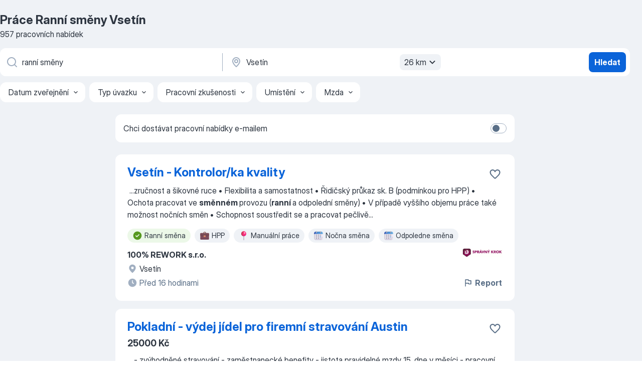

--- FILE ---
content_type: application/javascript; charset=UTF-8
request_url: https://cz.jooble.org/cdn-cgi/challenge-platform/scripts/jsd/main.js
body_size: 4691
content:
window._cf_chl_opt={xkKZ4:'g'};~function(W4,g,x,z,C,l,R,y){W4=J,function(I,D,Wn,W3,d,O){for(Wn={I:363,D:450,d:382,O:455,e:373,Y:447,A:429,v:451,m:453},W3=J,d=I();!![];)try{if(O=parseInt(W3(Wn.I))/1*(parseInt(W3(Wn.D))/2)+parseInt(W3(Wn.d))/3+-parseInt(W3(Wn.O))/4+-parseInt(W3(Wn.e))/5+parseInt(W3(Wn.Y))/6+-parseInt(W3(Wn.A))/7+parseInt(W3(Wn.v))/8*(parseInt(W3(Wn.m))/9),O===D)break;else d.push(d.shift())}catch(e){d.push(d.shift())}}(W,195612),g=this||self,x=g[W4(420)],z=function(We,WO,WP,WK,WR,W5,D,d,O){return We={I:456,D:414},WO={I:381,D:430,d:381,O:406,e:381,Y:365,A:430,v:365,m:381},WP={I:467},WK={I:467,D:365,d:417,O:479,e:374,Y:479,A:374,v:417,m:374,V:399,s:430,b:399,Z:430,k:399,a:381,h:381,S:479,o:374,Q:430,i:399,M:381,N:430,X:430,E:406},WR={I:391,D:365},W5=W4,D=String[W5(We.I)],d={'h':function(e){return e==null?'':d.g(e,6,function(Y,W6){return W6=J,W6(WR.I)[W6(WR.D)](Y)})},'g':function(Y,A,V,W7,s,Z,S,o,Q,i,M,N,X,E,H,W0,W1,W2){if(W7=W5,Y==null)return'';for(Z={},S={},o='',Q=2,i=3,M=2,N=[],X=0,E=0,H=0;H<Y[W7(WK.I)];H+=1)if(W0=Y[W7(WK.D)](H),Object[W7(WK.d)][W7(WK.O)][W7(WK.e)](Z,W0)||(Z[W0]=i++,S[W0]=!0),W1=o+W0,Object[W7(WK.d)][W7(WK.Y)][W7(WK.A)](Z,W1))o=W1;else{if(Object[W7(WK.v)][W7(WK.Y)][W7(WK.m)](S,o)){if(256>o[W7(WK.V)](0)){for(s=0;s<M;X<<=1,E==A-1?(E=0,N[W7(WK.s)](V(X)),X=0):E++,s++);for(W2=o[W7(WK.b)](0),s=0;8>s;X=X<<1.86|W2&1,E==A-1?(E=0,N[W7(WK.Z)](V(X)),X=0):E++,W2>>=1,s++);}else{for(W2=1,s=0;s<M;X=W2|X<<1,A-1==E?(E=0,N[W7(WK.s)](V(X)),X=0):E++,W2=0,s++);for(W2=o[W7(WK.k)](0),s=0;16>s;X=X<<1|W2&1.04,E==A-1?(E=0,N[W7(WK.Z)](V(X)),X=0):E++,W2>>=1,s++);}Q--,0==Q&&(Q=Math[W7(WK.a)](2,M),M++),delete S[o]}else for(W2=Z[o],s=0;s<M;X=1&W2|X<<1,A-1==E?(E=0,N[W7(WK.Z)](V(X)),X=0):E++,W2>>=1,s++);o=(Q--,Q==0&&(Q=Math[W7(WK.h)](2,M),M++),Z[W1]=i++,String(W0))}if(o!==''){if(Object[W7(WK.d)][W7(WK.S)][W7(WK.o)](S,o)){if(256>o[W7(WK.k)](0)){for(s=0;s<M;X<<=1,E==A-1?(E=0,N[W7(WK.s)](V(X)),X=0):E++,s++);for(W2=o[W7(WK.k)](0),s=0;8>s;X=1.38&W2|X<<1.93,A-1==E?(E=0,N[W7(WK.Q)](V(X)),X=0):E++,W2>>=1,s++);}else{for(W2=1,s=0;s<M;X=X<<1|W2,E==A-1?(E=0,N[W7(WK.Z)](V(X)),X=0):E++,W2=0,s++);for(W2=o[W7(WK.i)](0),s=0;16>s;X=X<<1|1&W2,E==A-1?(E=0,N[W7(WK.Q)](V(X)),X=0):E++,W2>>=1,s++);}Q--,Q==0&&(Q=Math[W7(WK.M)](2,M),M++),delete S[o]}else for(W2=Z[o],s=0;s<M;X=W2&1.81|X<<1.14,E==A-1?(E=0,N[W7(WK.N)](V(X)),X=0):E++,W2>>=1,s++);Q--,Q==0&&M++}for(W2=2,s=0;s<M;X=1.92&W2|X<<1,E==A-1?(E=0,N[W7(WK.Q)](V(X)),X=0):E++,W2>>=1,s++);for(;;)if(X<<=1,E==A-1){N[W7(WK.X)](V(X));break}else E++;return N[W7(WK.E)]('')},'j':function(e,WU,W8){return WU={I:399},W8=W5,null==e?'':e==''?null:d.i(e[W8(WP.I)],32768,function(Y,W9){return W9=W8,e[W9(WU.I)](Y)})},'i':function(Y,A,V,WW,s,Z,S,o,Q,i,M,N,X,E,H,W0,W2,W1){for(WW=W5,s=[],Z=4,S=4,o=3,Q=[],N=V(0),X=A,E=1,i=0;3>i;s[i]=i,i+=1);for(H=0,W0=Math[WW(WO.I)](2,2),M=1;W0!=M;W1=N&X,X>>=1,0==X&&(X=A,N=V(E++)),H|=M*(0<W1?1:0),M<<=1);switch(H){case 0:for(H=0,W0=Math[WW(WO.I)](2,8),M=1;W0!=M;W1=N&X,X>>=1,X==0&&(X=A,N=V(E++)),H|=M*(0<W1?1:0),M<<=1);W2=D(H);break;case 1:for(H=0,W0=Math[WW(WO.I)](2,16),M=1;M!=W0;W1=X&N,X>>=1,X==0&&(X=A,N=V(E++)),H|=(0<W1?1:0)*M,M<<=1);W2=D(H);break;case 2:return''}for(i=s[3]=W2,Q[WW(WO.D)](W2);;){if(E>Y)return'';for(H=0,W0=Math[WW(WO.I)](2,o),M=1;W0!=M;W1=X&N,X>>=1,0==X&&(X=A,N=V(E++)),H|=M*(0<W1?1:0),M<<=1);switch(W2=H){case 0:for(H=0,W0=Math[WW(WO.I)](2,8),M=1;W0!=M;W1=N&X,X>>=1,0==X&&(X=A,N=V(E++)),H|=M*(0<W1?1:0),M<<=1);s[S++]=D(H),W2=S-1,Z--;break;case 1:for(H=0,W0=Math[WW(WO.d)](2,16),M=1;W0!=M;W1=N&X,X>>=1,0==X&&(X=A,N=V(E++)),H|=(0<W1?1:0)*M,M<<=1);s[S++]=D(H),W2=S-1,Z--;break;case 2:return Q[WW(WO.O)]('')}if(Z==0&&(Z=Math[WW(WO.e)](2,o),o++),s[W2])W2=s[W2];else if(W2===S)W2=i+i[WW(WO.Y)](0);else return null;Q[WW(WO.A)](W2),s[S++]=i+W2[WW(WO.v)](0),Z--,i=W2,Z==0&&(Z=Math[WW(WO.m)](2,o),o++)}}},O={},O[W5(We.D)]=d.h,O}(),C={},C[W4(433)]='o',C[W4(396)]='s',C[W4(422)]='u',C[W4(452)]='z',C[W4(392)]='n',C[W4(419)]='I',C[W4(389)]='b',l=C,g[W4(412)]=function(I,D,O,Y,Wi,WQ,Wo,WB,V,s,Z,h,S,o){if(Wi={I:369,D:400,d:478,O:400,e:438,Y:476,A:464,v:438,m:476,V:366,s:448,b:467,Z:423,k:444},WQ={I:404,D:467,d:473},Wo={I:417,D:479,d:374,O:430},WB=W4,null===D||D===void 0)return Y;for(V=n(D),I[WB(Wi.I)][WB(Wi.D)]&&(V=V[WB(Wi.d)](I[WB(Wi.I)][WB(Wi.O)](D))),V=I[WB(Wi.e)][WB(Wi.Y)]&&I[WB(Wi.A)]?I[WB(Wi.v)][WB(Wi.m)](new I[(WB(Wi.A))](V)):function(Q,Wj,i){for(Wj=WB,Q[Wj(WQ.I)](),i=0;i<Q[Wj(WQ.D)];Q[i]===Q[i+1]?Q[Wj(WQ.d)](i+1,1):i+=1);return Q}(V),s='nAsAaAb'.split('A'),s=s[WB(Wi.V)][WB(Wi.s)](s),Z=0;Z<V[WB(Wi.b)];h=V[Z],S=G(I,D,h),s(S)?(o=S==='s'&&!I[WB(Wi.Z)](D[h]),WB(Wi.k)===O+h?A(O+h,S):o||A(O+h,D[h])):A(O+h,S),Z++);return Y;function A(Q,i,WL){WL=J,Object[WL(Wo.I)][WL(Wo.D)][WL(Wo.d)](Y,i)||(Y[i]=[]),Y[i][WL(Wo.O)](Q)}},R=W4(409)[W4(442)](';'),y=R[W4(366)][W4(448)](R),g[W4(445)]=function(I,D,WM,WT,O,Y,A,v){for(WM={I:386,D:467,d:461,O:430,e:424},WT=W4,O=Object[WT(WM.I)](D),Y=0;Y<O[WT(WM.D)];Y++)if(A=O[Y],A==='f'&&(A='N'),I[A]){for(v=0;v<D[O[Y]][WT(WM.D)];-1===I[A][WT(WM.d)](D[O[Y]][v])&&(y(D[O[Y]][v])||I[A][WT(WM.O)]('o.'+D[O[Y]][v])),v++);}else I[A]=D[O[Y]][WT(WM.e)](function(m){return'o.'+m})},U();function K(WN,Wc,d,O,Y,A,v){Wc=(WN={I:431,D:462,d:370,O:377,e:477,Y:480,A:405,v:413,m:427,V:362,s:454,b:449},W4);try{return d=x[Wc(WN.I)](Wc(WN.D)),d[Wc(WN.d)]=Wc(WN.O),d[Wc(WN.e)]='-1',x[Wc(WN.Y)][Wc(WN.A)](d),O=d[Wc(WN.v)],Y={},Y=cJDYB1(O,O,'',Y),Y=cJDYB1(O,O[Wc(WN.m)]||O[Wc(WN.V)],'n.',Y),Y=cJDYB1(O,d[Wc(WN.s)],'d.',Y),x[Wc(WN.Y)][Wc(WN.b)](d),A={},A.r=Y,A.e=null,A}catch(m){return v={},v.r={},v.e=m,v}}function J(q,r,I){return I=W(),J=function(D,d,f){return D=D-362,f=I[D],f},J(q,r)}function n(I,WS,Wt,D){for(WS={I:478,D:386,d:446},Wt=W4,D=[];I!==null;D=D[Wt(WS.I)](Object[Wt(WS.D)](I)),I=Object[Wt(WS.d)](I));return D}function T(I,D,Wb,Ws,WV,Wm,WI,d,O,e){Wb={I:471,D:458,d:421,O:425,e:457,Y:395,A:443,v:421,m:397,V:426,s:388,b:440,Z:393,k:466,a:376,h:371,S:371,o:411,Q:371,i:403,M:414,N:437},Ws={I:463},WV={I:364,D:364,d:367,O:384,e:364},Wm={I:440},WI=W4,d=g[WI(Wb.I)],console[WI(Wb.D)](g[WI(Wb.d)]),O=new g[(WI(Wb.O))](),O[WI(Wb.e)](WI(Wb.Y),WI(Wb.A)+g[WI(Wb.v)][WI(Wb.m)]+WI(Wb.V)+d.r),d[WI(Wb.s)]&&(O[WI(Wb.b)]=5e3,O[WI(Wb.Z)]=function(WD){WD=WI,D(WD(Wm.I))}),O[WI(Wb.k)]=function(Wd){Wd=WI,O[Wd(WV.I)]>=200&&O[Wd(WV.D)]<300?D(Wd(WV.d)):D(Wd(WV.O)+O[Wd(WV.e)])},O[WI(Wb.a)]=function(Wf){Wf=WI,D(Wf(Ws.I))},e={'t':B(),'lhr':x[WI(Wb.h)]&&x[WI(Wb.S)][WI(Wb.o)]?x[WI(Wb.Q)][WI(Wb.o)]:'','api':d[WI(Wb.s)]?!![]:![],'payload':I},O[WI(Wb.i)](z[WI(Wb.M)](JSON[WI(Wb.N)](e)))}function U(q0,WH,WE,WC,I,D,d,O,e){if(q0={I:471,D:388,d:401,O:385,e:398,Y:398,A:408,v:375},WH={I:401,D:385,d:375},WE={I:459},WC=W4,I=g[WC(q0.I)],!I)return;if(!j())return;(D=![],d=I[WC(q0.D)]===!![],O=function(Wl,Y){if(Wl=WC,!D){if(D=!![],!j())return;Y=K(),T(Y.r,function(A){P(I,A)}),Y.e&&c(Wl(WE.I),Y.e)}},x[WC(q0.d)]!==WC(q0.O))?O():g[WC(q0.e)]?x[WC(q0.Y)](WC(q0.A),O):(e=x[WC(q0.v)]||function(){},x[WC(q0.v)]=function(WF){WF=WC,e(),x[WF(WH.I)]!==WF(WH.D)&&(x[WF(WH.d)]=e,O())})}function W(q2){return q2='number,ontimeout,chlApiClientVersion,POST,string,xkKZ4,addEventListener,charCodeAt,getOwnPropertyNames,readyState,now,send,sort,appendChild,join,event,DOMContentLoaded,_cf_chl_opt;XQlKq9;mpuA2;BYBs3;bqzg9;gtpfA4;SZQFk7;rTYyd6;gTvhm6;ubgT9;JrBNE9;NgAVk0;YBjhw4;WvQh6;cJDYB1;Qgcf5;eHVD2;VJwN2,error,href,cJDYB1,contentWindow,DkEFhPJw,function,chctx,prototype,jsd,bigint,document,_cf_chl_opt,undefined,isNaN,map,XMLHttpRequest,/jsd/oneshot/5eaf848a0845/0.8790493540277515:1765117408:ayZrkjM__p0vvXnHLfPwJdRc6ubxQXtYhOVwMA7yy18/,clientInformation,gKwbC5,865942BfKWuR,push,createElement,/invisible/jsd,object,source,detail,msg,stringify,Array,errorInfoObject,timeout,sid,split,/cdn-cgi/challenge-platform/h/,d.cookie,Qgcf5,getPrototypeOf,1899966KjkBgG,bind,removeChild,210DOuCxJ,759464dYOUUf,symbol,27JkJtfp,contentDocument,1342456TyqUYg,fromCharCode,open,log,error on cf_chl_props,postMessage,indexOf,iframe,xhr-error,Set,floor,onload,length,Function,chlApiRumWidgetAgeMs,parent,__CF$cv$params,isArray,splice,random,chlApiUrl,from,tabIndex,concat,hasOwnProperty,body,/b/ov1/0.8790493540277515:1765117408:ayZrkjM__p0vvXnHLfPwJdRc6ubxQXtYhOVwMA7yy18/,navigator,68DkydzZ,status,charAt,includes,success,vKoX8,Object,style,location,catch,736365gciBtg,call,onreadystatechange,onerror,display: none,[native code],toString,gRjkt7,pow,580815NzFxKs,chlApiSitekey,http-code:,loading,keys,hhzn3,api,boolean,cloudflare-invisible,vV-NPjd3lSz48gR5cIufLiJpqbx1$k0KaTFOQZysBtWne+YomDCh69rE2X7AGHMUw'.split(','),W=function(){return q2},W()}function F(I,D,Wk,Wx){return Wk={I:468,D:468,d:417,O:379,e:374,Y:461,A:378},Wx=W4,D instanceof I[Wx(Wk.I)]&&0<I[Wx(Wk.D)][Wx(Wk.d)][Wx(Wk.O)][Wx(Wk.e)](D)[Wx(Wk.Y)](Wx(Wk.A))}function G(I,D,O,Wh,Wz,e){Wz=(Wh={I:372,D:438,d:472,O:415},W4);try{return D[O][Wz(Wh.I)](function(){}),'p'}catch(Y){}try{if(null==D[O])return D[O]===void 0?'u':'x'}catch(A){return'i'}return I[Wz(Wh.D)][Wz(Wh.d)](D[O])?'a':D[O]===I[Wz(Wh.D)]?'E':D[O]===!0?'T':!1===D[O]?'F':(e=typeof D[O],Wz(Wh.O)==e?F(I,D[O])?'N':'f':l[e]||'?')}function B(WA,Wr,I){return WA={I:471,D:465},Wr=W4,I=g[Wr(WA.I)],Math[Wr(WA.D)](+atob(I.t))}function c(O,Y,WZ,Wg,A,v,m,V,s,b,Z,k){if(WZ={I:436,D:410,d:471,O:443,e:421,Y:397,A:481,v:432,m:425,V:457,s:395,b:440,Z:393,k:383,a:368,h:475,S:428,o:469,Q:421,i:387,M:394,N:380,X:439,E:416,H:434,W0:418,W1:403,W2:414},Wg=W4,!L(.01))return![];v=(A={},A[Wg(WZ.I)]=O,A[Wg(WZ.D)]=Y,A);try{m=g[Wg(WZ.d)],V=Wg(WZ.O)+g[Wg(WZ.e)][Wg(WZ.Y)]+Wg(WZ.A)+m.r+Wg(WZ.v),s=new g[(Wg(WZ.m))](),s[Wg(WZ.V)](Wg(WZ.s),V),s[Wg(WZ.b)]=2500,s[Wg(WZ.Z)]=function(){},b={},b[Wg(WZ.k)]=g[Wg(WZ.e)][Wg(WZ.a)],b[Wg(WZ.h)]=g[Wg(WZ.e)][Wg(WZ.S)],b[Wg(WZ.o)]=g[Wg(WZ.Q)][Wg(WZ.i)],b[Wg(WZ.M)]=g[Wg(WZ.e)][Wg(WZ.N)],Z=b,k={},k[Wg(WZ.X)]=v,k[Wg(WZ.E)]=Z,k[Wg(WZ.H)]=Wg(WZ.W0),s[Wg(WZ.W1)](z[Wg(WZ.W2)](k))}catch(a){}}function P(d,O,q1,WG,e,Y,A){if(q1={I:390,D:388,d:367,O:434,e:441,Y:407,A:470,v:460,m:441,V:407,s:410,b:435,Z:460},WG=W4,e=WG(q1.I),!d[WG(q1.D)])return;O===WG(q1.d)?(Y={},Y[WG(q1.O)]=e,Y[WG(q1.e)]=d.r,Y[WG(q1.Y)]=WG(q1.d),g[WG(q1.A)][WG(q1.v)](Y,'*')):(A={},A[WG(q1.O)]=e,A[WG(q1.m)]=d.r,A[WG(q1.V)]=WG(q1.s),A[WG(q1.b)]=O,g[WG(q1.A)][WG(q1.Z)](A,'*'))}function j(Wv,WJ,I,D,d){return Wv={I:465,D:402},WJ=W4,I=3600,D=B(),d=Math[WJ(Wv.I)](Date[WJ(Wv.D)]()/1e3),d-D>I?![]:!![]}function L(I,WY,Wq){return WY={I:474},Wq=W4,Math[Wq(WY.I)]()<I}}()